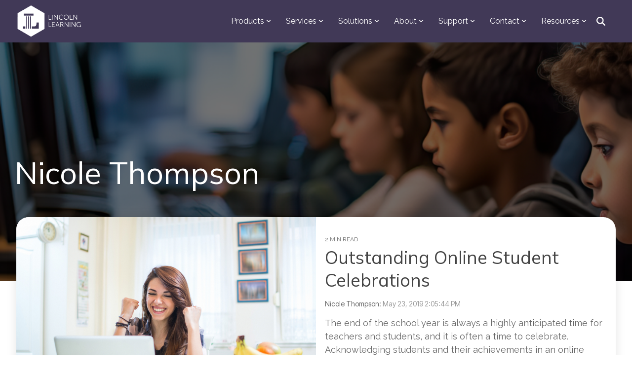

--- FILE ---
content_type: text/css
request_url: https://blog.lincolnlearningsolutions.org/hubfs/hub_generated/template_assets/1/141131107491/1766176544273/template_child.min.css
body_size: -771
content:
..hhs-blog-card-inner,.blog-index__post--large{-webkit-border-radius:25px;border-radius:25px}.blog-index__post--small .blog-index__post-image{-webkit-border-radius:25px 25px 0 0;border-radius:25px 25px 0 0}

--- FILE ---
content_type: text/css
request_url: https://tags.srv.stackadapt.com/sa.css
body_size: -11
content:
:root {
    --sa-uid: '0-f679fb46-0c95-5f90-4575-0b7f773db6fd';
}

--- FILE ---
content_type: text/plain
request_url: https://www.google-analytics.com/j/collect?v=1&_v=j102&a=729108087&t=pageview&_s=1&dl=https%3A%2F%2Fblog.lincolnlearningsolutions.org%2Fauthor%2Fnicole-thompson%2Fpage%2F3&ul=en-us%40posix&dt=Lincoln%20Learning%20Solutions%20Blog%20%7C%20Nicole%20Thompson%20(3)&sr=1280x720&vp=1280x720&_u=IADAAEABAAAAACAAI~&jid=1149185160&gjid=2048747305&cid=2136714713.1768618264&tid=UA-73561546-1&_gid=593234485.1768618264&_r=1&_slc=1&z=1766893508
body_size: -456
content:
2,cG-7QW85GWTRS

--- FILE ---
content_type: text/plain; charset=utf-8
request_url: https://tags.srv.stackadapt.com/saq_pxl?uid=6CJluYWXwqhRV3HmttEXSg&is_js=true&landing_url=https%3A%2F%2Fblog.lincolnlearningsolutions.org%2Fauthor%2Fnicole-thompson%2Fpage%2F3&t=Lincoln%20Learning%20Solutions%20Blog%20%7C%20Nicole%20Thompson%20(3)&tip=wZl-DFgxM0H4AqiiEi4jUzGhl5ALFc4V_8V_gLfxbQA&host=https%3A%2F%2Fblog.lincolnlearningsolutions.org&l_src=&l_src_d=&u_src=&u_src_d=&shop=false&sa-user-id-v3=s%253AAQAKIFhWej3R6uHqbeZBbH4D3vpvrQqwZuymmjFmf0JdfmljELcBGAQgl_KrywYwAToE_kXKCEIEbleWzw.wv%252B747A0lQ3ix19y1CrdiE76SQ%252BuOD8qF1C3pQMAZzI&sa-user-id-v2=s%253A9nn7RgyVX5BFdQt_dz22_TQPWJo.7B1wZUfguTX4FLAQOQ2PTXsOofO%252FFV7meLhB%252BsZ4MQI&sa-user-id=s%253A0-f679fb46-0c95-5f90-4575-0b7f773db6fd.g4CUz4qNcOmhgLqaCi%252BLIGCG5paGMlLbgyQYu3V8eAQ
body_size: 13
content:
{"conversion_tracker_uids":null,"retargeting_tracker_uids":["Qynvv5MquOYnR7t84Mmt3m"],"lookalike_tracker_uids":null}

--- FILE ---
content_type: text/plain; charset=utf-8
request_url: https://tags.srv.stackadapt.com/saq_pxl?uid=6CJluYWXwqhRV3HmttEXSg&is_js=true&landing_url=https%3A%2F%2Fblog.lincolnlearningsolutions.org%2Fauthor%2Fnicole-thompson%2Fpage%2F3&t=Lincoln%20Learning%20Solutions%20Blog%20%7C%20Nicole%20Thompson%20(3)&tip=wZl-DFgxM0H4AqiiEi4jUzGhl5ALFc4V_8V_gLfxbQA&host=https%3A%2F%2Fblog.lincolnlearningsolutions.org&l_src=&l_src_d=&u_src=&u_src_d=&shop=false&sa-user-id-v3=s%253AAQAKIFhWej3R6uHqbeZBbH4D3vpvrQqwZuymmjFmf0JdfmljELcBGAQgl_KrywYwAToE_kXKCEIEbleWzw.wv%252B747A0lQ3ix19y1CrdiE76SQ%252BuOD8qF1C3pQMAZzI&sa-user-id-v2=s%253A9nn7RgyVX5BFdQt_dz22_TQPWJo.7B1wZUfguTX4FLAQOQ2PTXsOofO%252FFV7meLhB%252BsZ4MQI&sa-user-id=s%253A0-f679fb46-0c95-5f90-4575-0b7f773db6fd.g4CUz4qNcOmhgLqaCi%252BLIGCG5paGMlLbgyQYu3V8eAQ
body_size: 13
content:
{"conversion_tracker_uids":null,"retargeting_tracker_uids":["Qynvv5MquOYnR7t84Mmt3m"],"lookalike_tracker_uids":null}

--- FILE ---
content_type: application/javascript
request_url: https://blog.lincolnlearningsolutions.org/hubfs/hub_generated/template_assets/1/141131939695/1766176542027/template_child.min.js
body_size: -640
content:

//# sourceURL=https://334656.fs1.hubspotusercontent-na1.net/hubfs/334656/hub_generated/template_assets/1/141131939695/1766176542027/template_child.js

--- FILE ---
content_type: application/javascript
request_url: https://blog.lincolnlearningsolutions.org/hubfs/hub_generated/template_assets/1/141131939695/1766176542027/template_child.min.js
body_size: -760
content:

//# sourceURL=https://334656.fs1.hubspotusercontent-na1.net/hubfs/334656/hub_generated/template_assets/1/141131939695/1766176542027/template_child.js